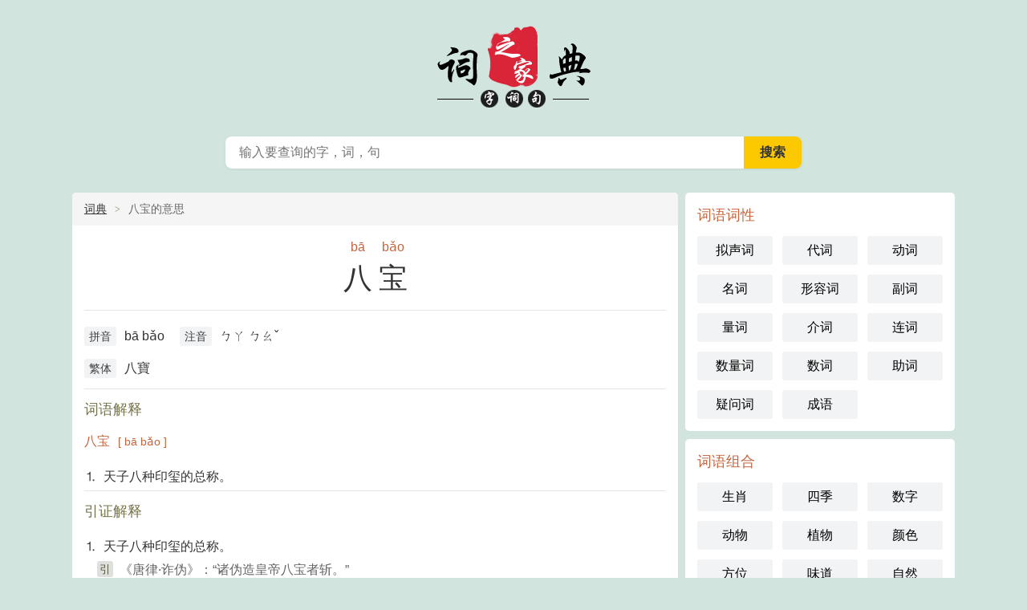

--- FILE ---
content_type: text/html
request_url: http://mbaride.com/ci/babao/
body_size: 3693
content:
<!DOCTYPE html>
<html>
<head>
<meta charset="utf-8">
<meta http-equiv="content-type" content="text/html; charset=utf-8">
<meta http-equiv="X-UA-Compatible" content="IE=Edge">
<title>八宝[八寶]的意思  - 词典之家</title>
<meta name="keywords" content="八宝,八宝是什么意思,八宝的意思,八宝怎么读,八宝的近义词" />
<meta name="description" content="八宝,八宝是什么意思,八宝的意思,八宝怎么读,八宝的近义词,八宝的反义词" />
<meta name="viewport" content="width=device-width, initial-scale=1.0, minimum-scale=1.0, maximum-scale=1.0, user-scalable=no">
<meta name="applicable-device" content="pc,mobile">
<meta name="mobile-agent" content="format=html5; url=/ci/babao/">
<meta http-equiv="Cache-Control" content="no-transform"/>
<meta http-equiv="Cache-Control" content="no-siteapp"/>
<link rel="canonical" href="/ci/babao/" />
<link href="/css/style.css" rel="stylesheet" type="text/css" />
</head>
<body>

<div class="cd-header">
<div class="cd-nav">
<div class="cd-nav-top">
<div class="cd-nav-back"><a href="javascript:history.go(-1)" class="cd-back-btn"></a></div>
<a href="/" class="cd-m-logo"><div class="cd-mlogo-show"></div></a>
<a href="javascript:void(0)" onclick="switchSearch();return false;"><span class="cd-m-seach-btn">搜索</span></a> 
<div class="cd-nav-menu"><a class="cd-menu-btn"  id="cd-nav-menu">主菜单</a></div>
</div>
</div>



<div class="cd-logo"><a href="/" class="cd-logo-site">词典之家</a></div>
<div class="cd-search-box">
<form method="post" name="searchform" class="cd-search-form" action="/e/search/index.php">
<div class="cd-search-text">
<input type="hidden" name="tbname" value="cidian">
<input type="hidden" name="show" value="title">
<input type="hidden" name="tempid" value="1">
<input type="text" name="keyboard" onfocus="switchSearch();$('#q').focus();" placeholder="输入要查询的字，词，句" class="cd-text-input" maxlength="18" x-webkit-speech="" x-webkit-grammar="builtin:translate" lang="zh-CN" autocapitalize="off">
<span class="cd-s-btnw"><input type="submit" value="搜索" class="cd-s-btn"></span>
</div>
</form>
</div>


</div>
<div class="cd-main">
<div class="cd-content">
<div class="cd-box">
    <div class="cd-mtitle cd-path"><a href="/">词典</a><i></i><h2>八宝的意思</h2></div>

    <div class="cd-mcon">
	<div class="cd-ziti center ">
	<div class="pinyin light f16">
	<span>bā</span><span>bǎo</span>	</div>
	<h1>八宝</h1>
	</div>
        <hr>
	<div class="cd-detail">
	<div class="cd-text">
	<div class="attr"><span class="attr_name">拼音</span>bā bǎo</div>
	<div class="attr"><span class="attr_name">注音</span>ㄅㄚ ㄅㄠˇ</div>
		<br><div class="attr"><span class="attr_name">繁体</span>八寶</div>
		<div class="attr"><span class="attr_name"></span></div>				</div>
	<h2>词语解释</h2><h3>八宝<span class="f14 ml">[ bā bǎo ]</span></h3><p class="indent">⒈ &nbsp;天子八种印玺的总称。</p><h2>引证解释</h2><p class="indent">⒈ &nbsp;天子八种印玺的总称。</p><p class="indent w2"><span class="attr_tag">引</span><span class="attr_ext">《唐律·诈伪》：“诸伪造皇帝八宝者斩。”<br />长孙无忌 疏义：“皇帝有传国神宝，有受命宝、皇帝三宝、天子三宝，是名八宝。”<br />《续资治通鉴·宋徽宗大观元年》：“名为镇国、受命二宝，合先帝六璽，是为八宝，命置官以掌之。”</span></p><h2>国语辞典</h2><h3>八宝<span class="f14 ml">[ bā bǎo ]</span></h3><p class="indent">⒈ &nbsp;天子御印的总称。</p><p class="indent w2"><span class="attr_tag">引</span><span class="attr_ext">《唐律·卷二五·诈伪》：「诸伪造皇帝八宝者斩。」<br />唐·长孙无忌·疏：「皇帝有传国神宝，有受命宝、皇帝三宝、天子三宝，是名：『八宝』。」</span></p><p class="indent">⒉ &nbsp;俗称包含八种或多种珍贵成分的东西。</p><p class="indent w2"><span class="attr_tag">引</span><span class="attr_ext">明·汤显祖《牡丹亭·第一〇出》：「你道翠生生出落的裙衫茜，艳晶晶花簪八宝瑱。」</span></p><p class="indent w2"><span class="attr_tag">例</span><span class="attr_ext">如：「八宝饭」、「八宝丹」。</span></p><p class="ind2"><span class="tip">德语</span>gemischt, mixed (S)​</p><p class="ind2"><span class="tip">法语</span>les Huit Trésors</p>	</div>
</div>
</div>


<div class="cd-box">
<div class="cd-mcon">
<h3>词语组词</h3>
<ul class="btn w4">
<li><a href="/zuci/751/" title="八"><em>八</em>字组词</a></li><li><a href="/zuci/408/" title="宝"><em>宝</em>字组词</a></li></ul>
</div>
</div>
<div class="cd-box">
<div class="cd-mcon">
<h3>相关词语</h3>
<ul class="btn w4">
<li><a href="/ci/431/" title="爱宝"><span>ài bǎo</span>爱<em>宝</em></a></li><li><a href="/ci/aba/" title="阿八"><span>ā bā</span>阿<em>八</em></a></li><li><a href="/ci/bage/" title="八哥"><span>bā gē</span><em>八</em>哥</a></li><li><a href="/ci/bawei/" title="八位"><span>bā wèi</span><em>八</em>位</a></li><li><a href="/ci/bafen/" title="八分"><span>bā fēn</span><em>八</em>分</a></li><li><a href="/ci/baxian/" title="八仙"><span>bā xiān</span><em>八</em>仙</a></li><li><a href="/ci/babao/" title="八宝"><span>bā bǎo</span>八<em>宝</em></a></li><li><a href="/ci/babao/" title="八宝"><span>bā bǎo</span><em>八</em>宝</a></li><li><a href="/ci/bamian/" title="八面"><span>bā miàn</span><em>八</em>面</a></li><li><a href="/ci/baodao/" title="宝刀"><span>bǎo dāo</span><em>宝</em>刀</a></li><li><a href="/ci/1446/" title="八角"><span>bā jiǎo</span><em>八</em>角</a></li><li><a href="/ci/baodian/" title="宝殿"><span>bǎo diàn</span><em>宝</em>殿</a></li><li><a href="/ci/baota/" title="宝塔"><span>bǎo tǎ</span><em>宝</em>塔</a></li><li><a href="/ci/baohe/" title="宝盒"><span>bǎo hé</span><em>宝</em>盒</a></li><li><a href="/ci/baodi/" title="宝地"><span>bǎo dì</span><em>宝</em>地</a></li><li><a href="/ci/1566/" title="八戒"><span>bā jiè</span><em>八</em>戒</a></li><li><a href="/ci/1639/" title="八九"><span>bā jiǔ</span><em>八</em>九</a></li><li><a href="/ci/1733/" title="宝玉"><span>bǎo yù</span><em>宝</em>玉</a></li><li><a href="/ci/baoji/" title="宝鸡"><span>bǎo jī</span><em>宝</em>鸡</a></li><li><a href="/ci/baoku/" title="宝库"><span>bǎo kù</span><em>宝</em>库</a></li><li><a href="/ci/1865/" title="八字"><span>bā zì</span><em>八</em>字</a></li><li><a href="/ci/baozuo/" title="宝座"><span>bǎo zuò</span><em>宝</em>座</a></li><li><a href="/ci/1926/" title="宝剑"><span>bǎo jiàn</span><em>宝</em>剑</a></li><li><a href="/ci/baozang/" title="宝藏"><span>bǎo zàng</span><em>宝</em>藏</a></li><li><a href="/ci/bacheng/" title="八成"><span>bā chéng</span><em>八</em>成</a></li><li><a href="/ci/baowu/" title="宝物"><span>bǎo wù</span><em>宝</em>物</a></li><li><a href="/ci/bafang/" title="八方"><span>bā fāng</span><em>八</em>方</a></li><li><a href="/ci/2120/" title="宝石"><span>bǎo shí</span><em>宝</em>石</a></li><li><a href="/ci/bagua/" title="八卦"><span>bā guà</span><em>八</em>卦</a></li><li><a href="/ci/baogui/" title="宝贵"><span>bǎo guì</span><em>宝</em>贵</a></li><li><a href="/ci/2196/" title="宝典"><span>bǎo diǎn</span><em>宝</em>典</a></li><li><a href="/ci/baoma/" title="宝马"><span>bǎo mǎ</span><em>宝</em>马</a></li>
</ul>

</div>
</div>

</div><!--content end-->


<div class="cd-sidebar" id="cd-sidr">
    <div class="cd-box">
        <div class="cd-sdc">
            <h3>词语词性</h3>
            <ul class="cd-btn w3">
            <li><a href="/sort/nishengci/">拟声词</a></li>
<li><a href="/sort/daici/">代词</a></li>
<li><a href="/sort/dongci/">动词</a></li>
<li><a href="/sort/mingci/">名词</a></li>
<li><a href="/sort/xingrongci/">形容词</a></li>
<li><a href="/sort/fuci/">副词</a></li>
<li><a href="/sort/liangci/">量词</a></li>
<li><a href="/sort/jieci/">介词</a></li>
<li><a href="/sort/lianci/">连词</a></li>
<li><a href="/sort/shuliangci/">数量词</a></li>
<li><a href="/sort/shuci/">数词</a></li>
<li><a href="/sort/zhuci/">助词</a></li>
<li><a href="/sort/yiwenci/">疑问词</a></li>
<li><a href="/sort/chengyu/">成语</a></li>	
            </ul>
        </div>
    </div>
    <div class="cd-box">
        <div class="cd-sdc">
            <h3>词语组合</h3>
			<ul class="cd-btn w3">
            <li><a href="/zuci/shengxiao/">生肖</a><li>
<li><a href="/zuci/siji/">四季</a><li>
<li><a href="/zuci/shuzi/">数字</a><li>
<li><a href="/zuci/dongwu/">动物</a><li>
<li><a href="/zuci/zhiwu/">植物</a><li>
<li><a href="/zuci/yanse/">颜色</a><li>
<li><a href="/zuci/fangwei/">方位</a><li>
<li><a href="/zuci/weidao/">味道</a><li>
<li><a href="/zuci/ziran/">自然</a><li>
<li><a href="/zuci/shenti/">身体</a><li>
<li><a href="/zuci/wuqi/">武器</a><li>
			</ul>
        </div>
    </div>
    <div class="cd-box">
        <div class="cd-sdc">
            <h3>词语组词</h3>
			<ul class="cd-btn w3">
            <li><a href="/sort/aa/">AA式</a></li>
<li><a href="/sort/abcc/">ABCC式</a></li>
<li><a href="/sort/aabb/">AABB式</a></li>
<li><a href="/sort/aabc/">AABC式</a></li>
<li><a href="/sort/abb/">ABB式</a></li>
<li><a href="/sort/abac/">ABAC式</a></li>
<li><a href="/sort/aab/">AAB式</a></li>
<li><a href="/sort/abcb/">ABCB式</a></li>
<li><a href="/sort/abbc/">ABBC式</a></li>
<li><a href="/sort/abab/">ABAB式</a></li>
<li><a href="/sort/abca/">ABCA式</a></li>
<li><a href="/sort/aliab/">A里AB式</a></li>
			</ul>
        </div>
    </div>
    <div class="cd-box">
        <div class="cd-sdc">
            <h3>词语首拼</h3>
			<ul class="cd-btn w5">
            <li><a href="/zm/a/">A</a></li>
<li><a href="/zm/b/">B</a></li>
<li><a href="/zm/c/">C</a></li>
<li><a href="/zm/d/">D</a></li>
<li><a href="/zm/e/">E</a></li>
<li><a href="/zm/x/">X</a></li>
<li><a href="/zm/f/">F</a></li>
<li><a href="/zm/g/">G</a></li>
<li><a href="/zm/h/">H</a></li>
<li><a href="/zm/j/">J</a></li>
<li><a href="/zm/k/">K</a></li>
<li><a href="/zm/l/">L</a></li>
<li><a href="/zm/m/">M</a></li>
<li><a href="/zm/n/">N</a></li>
<li><a href="/zm/z/">Z</a></li>
<li><a href="/zm/y/">Y</a></li>
<li><a href="/zm/o/">O</a></li>
<li><a href="/zm/w/">W</a></li>
<li><a href="/zm/p/">P</a></li>
<li><a href="/zm/r/">R</a></li>
<li><a href="/zm/s/">S</a></li>
<li><a href="/zm/t/">T</a></li>
			</ul>
        </div>
    </div>
</div> <!--sidebar end--> 


</div><!--main end--> 
<div class="cd-footer">
<p>汉语词典，传承5000年文化！</p>
<p>Copyright © 2022~2025 <a href="/" target="_blank">汉语词典</a>  | <a href="http://beian.miit.gov.cn/" target="_blank">京ICP备19045305号-1</a></p>
</div>
<!--mseach start--> 

<a id="cd-gotop" href="javascript:void(0)"></a>
<script type="text/javascript" src="/js/jquery.min.js"></script>
<script type="text/javascript" src="/js/jquery.sidr.min.js"></script>
<script type="text/javascript" src="/js/common.js?v=20220310"></script>
</body>
</html>

--- FILE ---
content_type: application/javascript
request_url: http://mbaride.com/js/common.js?v=20220310
body_size: 679
content:
$(window).scroll(function(e) {
    b();
});
function isEmpty (val) {
    return (typeof val == "undefined" || val == null || val == "")?true:false;
}

function switchClass(id,c1,c2){
    $(id).attr("class",($(id).hasClass(c1))?c2:c1);
    return false;
}
function b() {
    h = $(window).height();
    t = $(document).scrollTop();
    if (t > h) {
        $('#cd-gotop').show();
    } else {
        $('#cd-gotop').hide();
    }
}
//�ж��Ƿ��ֻ����������
var ua = navigator.userAgent;
if(ua.match(/(Mobile|Phone|Windows CE|Opera Mini|BlackBerry|SymbianOS|Palm OS|UCWEB|webOS|MIDP|Touch)/i)){
	function switchSearch(){
    $.sidr('close', 'sidr-right');
	switchClass('#cd-m-nav-search','pmore','none');
	$('body').attr("class",($('#cd-m-nav-search').hasClass('none'))?'visi':'hidd');
	document.getElementById("kw").focus();
	return false;
	}
}else{
}
$(function(){
$('#cd-nav-menu').sidr({
			name: 'sidr-right',
			side: 'right',
			source: '#cd-sidr'
	});
	$(".cd-main").click(function(){
       $.sidr('close', 'sidr-right');
    });
b();
$('#cd-gotop').click(function() {
	$('html,body').animate({
		scrollTop: '0px'
	}, 200);
});
});